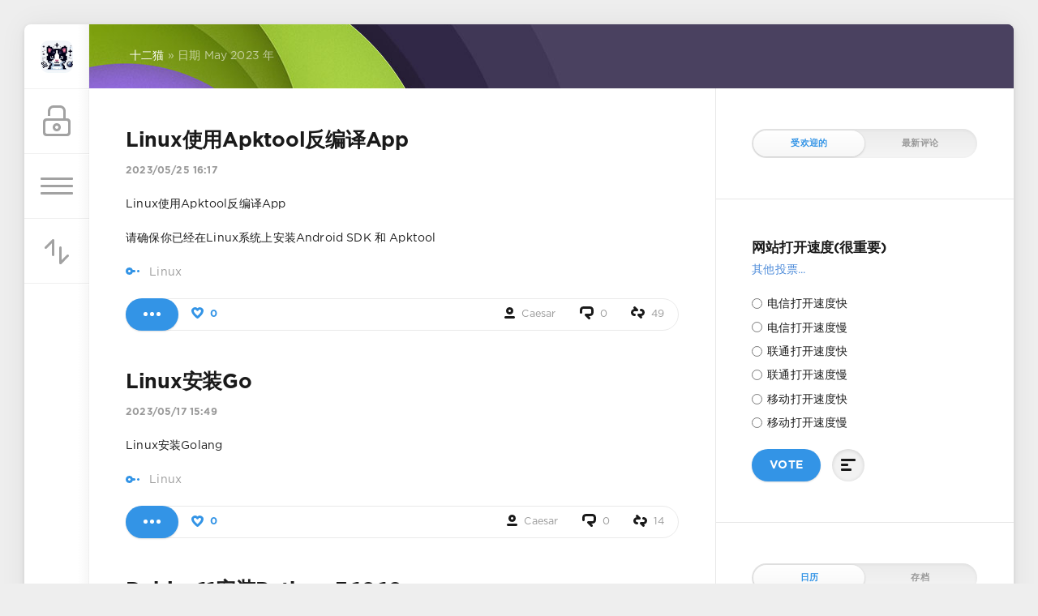

--- FILE ---
content_type: text/html; charset=utf-8
request_url: https://pcnto.com/2023/05/
body_size: 8853
content:
<!DOCTYPE html>
<html lang="zh">
<head>
	<title>日期 May 2023 年 » 十二猫博客</title>
<meta charset="utf-8">
<meta name="description" content="Linux使用Apktool反编译App 请确保你已经在Linux系统上安装Android SDK 和 Apktool">
<meta name="keywords" content="Linux使用Apktool反编译App, 请确保你已经在Linux系统上安装Android, Apktool">
<meta name="viewport" content="width=device-width, initial-scale=1">
<link rel="canonical" href="https://pcnto.com/2023/05/">
<link rel="alternate" type="application/rss+xml" title="十二猫博客 RSS" href="https://pcnto.com/rss.xml">
<link rel="alternate" type="application/rss+xml" title="十二猫博客 RSS Turbo" href="https://pcnto.com/rssturbo.xml">
<link rel="alternate" type="application/rss+xml" title="十二猫博客 RSS Dzen" href="https://pcnto.com/rssdzen.xml">
<link rel="preconnect" href="https://pcnto.com/" fetchpriority="high">
<meta property="twitter:card" content="summary">
<meta property="twitter:title" content="日期 May 2023 年 » 十二猫博客">
<meta property="twitter:description" content="Linux使用Apktool反编译App 请确保你已经在Linux系统上安装Android SDK 和 Apktool">
<meta property="og:type" content="article">
<meta property="og:site_name" content="十二猫博客">
<meta property="og:title" content="日期 May 2023 年 » 十二猫博客">
<meta property="og:description" content="Linux使用Apktool反编译App 请确保你已经在Linux系统上安装Android SDK 和 Apktool">

<script src="/engine/classes/min/index.php?g=general3&amp;v=s8h1j" type="f3fe71b973dff41b17383c4a-text/javascript"></script>
<script src="/engine/classes/min/index.php?f=engine/classes/js/jqueryui3.js,engine/classes/js/dle_js.js&amp;v=s8h1j" defer type="f3fe71b973dff41b17383c4a-text/javascript"></script>
<script type="application/ld+json">{"@context":"https://schema.org","@graph":[{"@type":"BreadcrumbList","@context":"https://schema.org/","itemListElement":[{"@type":"ListItem","position":1,"item":{"@id":"https://pcnto.com/","name":"十二猫"}},{"@type":"ListItem","position":2,"item":{"@id":"https://pcnto.com/2023/05/","name":"日期 May 2023 年"}}]}]}</script>
	<meta name="HandheldFriendly" content="true">
	<meta name="format-detection" content="telephone=no">
	<meta name="viewport" content="width=device-width, initial-scale=1.0, maximum-scale=5.0"> 
	<meta name="mobile-web-app-capable" content="yes">
	<meta name="apple-mobile-web-app-status-bar-style" content="default">

	<link rel="shortcut icon" href="/templates/Blue/images/favicon.ico">
	<link rel="apple-touch-icon" href="/templates/Blue/images/touch-icon-iphone.png">
	<link rel="apple-touch-icon" sizes="76x76" href="/templates/Blue/images/touch-icon-ipad.png">
	<link rel="apple-touch-icon" sizes="120x120" href="/templates/Blue/images/touch-icon-iphone-retina.png">
	<link rel="apple-touch-icon" sizes="152x152" href="/templates/Blue/images/touch-icon-ipad-retina.png">

	<link href="/templates/Blue/css/engine.css" type="text/css" rel="stylesheet">
	<link href="/templates/Blue/css/styles.css" type="text/css" rel="stylesheet">
	<link href="/templates/Blue/css/other.css" type="text/css" rel="stylesheet">
</head>
<body>
	<div class="page">
		<div class="wrp">
			<div class="body">
				<!-- The left column -->
				<div id="body_left">
					<div class="body_left_in">
					<!-- Header -->
					<header id="header">
						<!-- Logo -->
						<a class="logotype" href="/" title="Peng blog">
						    <img class="icon icon-logo" style="border-radius:10px" src="/templates/Blue/images/logo.webp" alt="十二猫博客">
						</a>
						<!-- / Logo -->
						<div class="loginpane">
	
	
	<a href="#" id="loginbtn" class="h_btn login">
		<svg class="icon n_ico icon-login"><use xlink:href="#icon-login"></use></svg>
		<svg class="icon m_ico icon-login_m"><use xlink:href="#icon-login_m"></use></svg>
		<span class="title_hide">Login</span>
		<span class="icon_close">
			<i class="mt_1"></i><i class="mt_2"></i>
		</span>
	</a>
	<div id="login_drop" class="head_drop">
		<div class="hd_pad">
			<form class="login_form" method="post">
				<div class="soc_links">
					
					
					
					
					
					
				</div>
				<ul>
					<li class="form-group">
						<label for="login_name">用户名</label>
						<input placeholder="Username" type="text" name="login_name" id="login_name" class="wide">
					</li>
					<li class="form-group">
						<label for="login_password">密码</label>
						<input placeholder="Password" type="password" name="login_password" id="login_password" class="wide">
					</li>
					<li>
						<button class="btn" onclick="if (!window.__cfRLUnblockHandlers) return false; submit();" type="submit" title="Submit" data-cf-modified-f3fe71b973dff41b17383c4a-="">
							<b>登录</b>
						</button>
					</li>
				</ul>
				<input name="login" type="hidden" id="login" value="submit">
				<div class="login_form__foot">
					<a class="right" href="https://pcnto.com/index.php?do=register"><b>注册</b></a>
					<a href="https://pcnto.com/index.php?do=lostpassword">忘记密码?</a>
				</div>
			</form>
		</div>
	</div>
	
</div>
						<!-- The button menu -->
						<button class="h_btn" id="menubtn">
							<span class="menu_toggle">
								<i class="mt_1"></i><i class="mt_2"></i><i class="mt_3"></i>
							</span>
						</button>
						<!-- / The button menu -->
						
						<div id="sort">
							<button class="h_btn" id="sortbtn">
								<svg class="icon n_ico icon-sort"><use xlink:href="#icon-sort"></use></svg>
								<svg class="icon m_ico icon-sort_m"><use xlink:href="#icon-sort_m"></use></svg>
								<span class="icon_close">
									<i class="mt_1"></i><i class="mt_2"></i>
								</span>
							</button>
							<div id="sort_drop" class="head_drop">
								<div class="hd_pad">
									<b class="sort_label">Sort by</b>
									<form name="news_set_sort" id="news_set_sort" method="post">
<ul class="sort"><li class="asc sort_by_date"><a href="#" onclick="if (!window.__cfRLUnblockHandlers) return false; dle_change_sort('date','asc'); return false;" data-cf-modified-f3fe71b973dff41b17383c4a-="">日期</a></li><li class="sort_by_editdate"><a href="#" onclick="if (!window.__cfRLUnblockHandlers) return false; dle_change_sort('editdate','desc'); return false;" data-cf-modified-f3fe71b973dff41b17383c4a-="">修改日期</a></li><li class="sort_by_rating"><a href="#" onclick="if (!window.__cfRLUnblockHandlers) return false; dle_change_sort('rating','desc'); return false;" data-cf-modified-f3fe71b973dff41b17383c4a-="">评级</a></li><li class="sort_by_news_read"><a href="#" onclick="if (!window.__cfRLUnblockHandlers) return false; dle_change_sort('news_read','desc'); return false;" data-cf-modified-f3fe71b973dff41b17383c4a-="">阅读</a></li><li class="sort_by_title"><a href="#" onclick="if (!window.__cfRLUnblockHandlers) return false; dle_change_sort('title','desc'); return false;" data-cf-modified-f3fe71b973dff41b17383c4a-="">标题</a></li></ul>
<input type="hidden" name="dlenewssortby" id="dlenewssortby" value="date">
<input type="hidden" name="dledirection" id="dledirection" value="DESC">
<input type="hidden" name="set_new_sort" id="set_new_sort" value="dle_sort_date">
<input type="hidden" name="set_direction_sort" id="set_direction_sort" value="dle_direction_date">
</form>
								</div>
							</div>
						
					</header>
					<!-- / Header -->
					</div>
					<!-- button "Up" -->
					<a href="/" id="upper"><svg class="icon icon-up"><use xlink:href="#icon-up"></use></svg></a>
					<!-- / button "Up" -->
					<div id="menu">
						<div class="greenmenu">
	<!-- Search -->
	<form id="q_search" method="post">
		<div class="q_search">
			<input id="story" name="story" placeholder="Search..." type="search">
			<button class="q_search_btn" type="submit" title="Find"><svg class="icon icon-search"><use xlink:href="#icon-search"></use></svg><span class="title_hide">Find</span></button>
		</div>
		<input type="hidden" name="do" value="search">
		<input type="hidden" name="subaction" value="search">
	</form>
	<!-- / Search -->
	<nav class="menu">
		<a href="/" title="Home">网站首页</a>
		<a href="/index.php?do=feedback" title="Contacts">联系我们</a>
		<a href="/rules.html" title="Rules">网站规则</a>
		<a href="/about.html" title="About">关于本站</a>
		<ul>
<li><a href="https://pcnto.com/film-television/">影视推荐 <span style="float: right;">7</span></a>
	
	</li><li><a href="https://pcnto.com/network-resource/">网络资源 <span style="float: right;">10</span></a>
	
	</li><li><a href="https://pcnto.com/zhide/">值得一看 <span style="float: right;">17</span></a>
	
	</li><li><a href="https://pcnto.com/daily-learning/">日常学习 <span style="float: right;">18</span></a>
	
	</li><li><a href="https://pcnto.com/docker/">Docker <span style="float: right;">1</span></a>
	
	</li><li><a href="https://pcnto.com/nas/">Nas <span style="float: right;">0</span></a>
	
	</li><li><a href="https://pcnto.com/linux/">Linux <span style="float: right;">17</span></a>
	
	</li>
</ul>
	</nav>
</div>
					</div>
				</div>
				<!-- / The left column -->
				<div class="body_right">
					
					
					<div id="breadcrumbs">
						<div class="speedbar"><div class="over"><a href="https://pcnto.com/">十二猫</a> » 日期 May 2023 年</div></div>
					</div>
					
					<div id="mainside" class="structure">
						<div class="str_left">
							
							
							
							<section id="content">
							<article class="block story shortstory">
	
	<h2 class="title"><a href="https://pcnto.com/linux/48-linux-use-apktool-decompile.html">Linux使用Apktool反编译App</a></h2>
	<div class="story_top">
		
		<time class="date grey" datetime="2023-05-25"><a href="https://pcnto.com/2023/05/25/" >2023/05/25 16:17</a></time>
	</div>
	<div class="text">
		<p>Linux使用Apktool反编译App</p>
<p>请确保你已经在Linux系统上安装<span>Android SDK 和 Apktool</span></p>
		
	</div>
	<div class="category grey">
		<svg class="icon icon-cat"><use xlink:href="#icon-cat"></use></svg>
		<a href="https://pcnto.com/linux/">Linux</a>
	</div>
	<div class="story_tools">
		<div class="story_tools_in">
			<a href="https://pcnto.com/linux/48-linux-use-apktool-decompile.html" title="Read more: Linux使用Apktool反编译App" class="btn"><span class="more_icon"><i></i><i></i><i></i></span></a>
		
			<div class="rate">
				
				
				<div class="rate_like" title="Like">
				<a href="#" onclick="if (!window.__cfRLUnblockHandlers) return false; doRate('plus', '48'); return false;" data-cf-modified-f3fe71b973dff41b17383c4a-="">
					<svg class="icon icon-like"><use xlink:href="#icon-like"></use></svg>
					<span data-ratig-layer-id="48"><span class="ratingtypeplus" >0</span></span>
				</a>
				</div>
				
				
				
			</div>
		
		</div>
		<ul class="meta grey">
			<li class="meta_author" title="Author">
				<svg class="icon icon-author"><use xlink:href="#icon-author"></use></svg><a onclick="if (!window.__cfRLUnblockHandlers) return false; ShowProfile('Caesar', 'https://pcnto.com/user/Caesar/', '0'); return false;" href="https://pcnto.com/user/Caesar/" data-cf-modified-f3fe71b973dff41b17383c4a-="">Caesar</a>
			</li>
			<li class="meta_coms" title="Comments: 0"><a href="https://pcnto.com/linux/48-linux-use-apktool-decompile.html#comment"><svg class="icon icon-coms"><use xlink:href="#icon-coms"></use></svg>0</a></li>
			<li class="meta_views" title="Views: 49"><svg class="icon icon-view"><use xlink:href="#icon-view"></use></svg>49</li>
		</ul>
	</div>
</article><article class="block story shortstory">
	
	<h2 class="title"><a href="https://pcnto.com/linux/47-linux-install-go.html">Linux安装Go</a></h2>
	<div class="story_top">
		
		<time class="date grey" datetime="2023-05-17"><a href="https://pcnto.com/2023/05/17/" >2023/05/17 15:49</a></time>
	</div>
	<div class="text">
		<p>Linux安装Golang</p>
		
	</div>
	<div class="category grey">
		<svg class="icon icon-cat"><use xlink:href="#icon-cat"></use></svg>
		<a href="https://pcnto.com/linux/">Linux</a>
	</div>
	<div class="story_tools">
		<div class="story_tools_in">
			<a href="https://pcnto.com/linux/47-linux-install-go.html" title="Read more: Linux安装Go" class="btn"><span class="more_icon"><i></i><i></i><i></i></span></a>
		
			<div class="rate">
				
				
				<div class="rate_like" title="Like">
				<a href="#" onclick="if (!window.__cfRLUnblockHandlers) return false; doRate('plus', '47'); return false;" data-cf-modified-f3fe71b973dff41b17383c4a-="">
					<svg class="icon icon-like"><use xlink:href="#icon-like"></use></svg>
					<span data-ratig-layer-id="47"><span class="ratingtypeplus" >0</span></span>
				</a>
				</div>
				
				
				
			</div>
		
		</div>
		<ul class="meta grey">
			<li class="meta_author" title="Author">
				<svg class="icon icon-author"><use xlink:href="#icon-author"></use></svg><a onclick="if (!window.__cfRLUnblockHandlers) return false; ShowProfile('Caesar', 'https://pcnto.com/user/Caesar/', '0'); return false;" href="https://pcnto.com/user/Caesar/" data-cf-modified-f3fe71b973dff41b17383c4a-="">Caesar</a>
			</li>
			<li class="meta_coms" title="Comments: 0"><a href="https://pcnto.com/linux/47-linux-install-go.html#comment"><svg class="icon icon-coms"><use xlink:href="#icon-coms"></use></svg>0</a></li>
			<li class="meta_views" title="Views: 14"><svg class="icon icon-view"><use xlink:href="#icon-view"></use></svg>14</li>
		</ul>
	</div>
</article><article class="block story shortstory">
	
	<h2 class="title"><a href="https://pcnto.com/linux/46-debian11-install-python.html">Debian11安装Python 3.10.10</a></h2>
	<div class="story_top">
		
		<time class="date grey" datetime="2023-05-16"><a href="https://pcnto.com/2023/05/16/" >2023/05/16 16:16</a></time>
	</div>
	<div class="text">
		<p>Debian11安装Python 3.10.10</p>
		
	</div>
	<div class="category grey">
		<svg class="icon icon-cat"><use xlink:href="#icon-cat"></use></svg>
		<a href="https://pcnto.com/linux/">Linux</a>
	</div>
	<div class="story_tools">
		<div class="story_tools_in">
			<a href="https://pcnto.com/linux/46-debian11-install-python.html" title="Read more: Debian11安装Python 3.10.10" class="btn"><span class="more_icon"><i></i><i></i><i></i></span></a>
		
			<div class="rate">
				
				
				<div class="rate_like" title="Like">
				<a href="#" onclick="if (!window.__cfRLUnblockHandlers) return false; doRate('plus', '46'); return false;" data-cf-modified-f3fe71b973dff41b17383c4a-="">
					<svg class="icon icon-like"><use xlink:href="#icon-like"></use></svg>
					<span data-ratig-layer-id="46"><span class="ratingtypeplus" >0</span></span>
				</a>
				</div>
				
				
				
			</div>
		
		</div>
		<ul class="meta grey">
			<li class="meta_author" title="Author">
				<svg class="icon icon-author"><use xlink:href="#icon-author"></use></svg><a onclick="if (!window.__cfRLUnblockHandlers) return false; ShowProfile('Caesar', 'https://pcnto.com/user/Caesar/', '0'); return false;" href="https://pcnto.com/user/Caesar/" data-cf-modified-f3fe71b973dff41b17383c4a-="">Caesar</a>
			</li>
			<li class="meta_coms" title="Comments: 0"><a href="https://pcnto.com/linux/46-debian11-install-python.html#comment"><svg class="icon icon-coms"><use xlink:href="#icon-coms"></use></svg>0</a></li>
			<li class="meta_views" title="Views: 35"><svg class="icon icon-view"><use xlink:href="#icon-view"></use></svg>35</li>
		</ul>
	</div>
</article><article class="block story shortstory">
	
	<h2 class="title"><a href="https://pcnto.com/daily-learning/45-stable-diffusion-prompt.html">Stable Diffusion关键词</a></h2>
	<div class="story_top">
		
		<time class="date grey" datetime="2023-05-05"><a href="https://pcnto.com/2023/05/05/" >2023/05/05 10:05</a></time>
	</div>
	<div class="text">
		<p>Prompt 是输入到文生图模型的文字，不同的 Prompt 对于生成的图像质量有较大的影响</p>
		
	</div>
	<div class="category grey">
		<svg class="icon icon-cat"><use xlink:href="#icon-cat"></use></svg>
		<a href="https://pcnto.com/daily-learning/">日常学习</a>
	</div>
	<div class="story_tools">
		<div class="story_tools_in">
			<a href="https://pcnto.com/daily-learning/45-stable-diffusion-prompt.html" title="Read more: Stable Diffusion关键词" class="btn"><span class="more_icon"><i></i><i></i><i></i></span></a>
		
			<div class="rate">
				
				
				<div class="rate_like" title="Like">
				<a href="#" onclick="if (!window.__cfRLUnblockHandlers) return false; doRate('plus', '45'); return false;" data-cf-modified-f3fe71b973dff41b17383c4a-="">
					<svg class="icon icon-like"><use xlink:href="#icon-like"></use></svg>
					<span data-ratig-layer-id="45"><span class="ratingtypeplus" >0</span></span>
				</a>
				</div>
				
				
				
			</div>
		
		</div>
		<ul class="meta grey">
			<li class="meta_author" title="Author">
				<svg class="icon icon-author"><use xlink:href="#icon-author"></use></svg><a onclick="if (!window.__cfRLUnblockHandlers) return false; ShowProfile('Caesar', 'https://pcnto.com/user/Caesar/', '0'); return false;" href="https://pcnto.com/user/Caesar/" data-cf-modified-f3fe71b973dff41b17383c4a-="">Caesar</a>
			</li>
			<li class="meta_coms" title="Comments: 0"><a href="https://pcnto.com/daily-learning/45-stable-diffusion-prompt.html#comment"><svg class="icon icon-coms"><use xlink:href="#icon-coms"></use></svg>0</a></li>
			<li class="meta_views" title="Views: 35"><svg class="icon icon-view"><use xlink:href="#icon-view"></use></svg>35</li>
		</ul>
	</div>
</article><article class="block story shortstory">
	
	<h2 class="title"><a href="https://pcnto.com/daily-learning/44-stable-diffusion-web-basic-tutorial.html">Stable Diffusion Web UI基础使用教程</a></h2>
	<div class="story_top">
		
		<time class="date grey" datetime="2023-05-04"><a href="https://pcnto.com/2023/05/04/" >2023/05/04 15:14</a></time>
	</div>
	<div class="text">
		<p>Stable Diffusion Web UI基础使用教程</p>
		
	</div>
	<div class="category grey">
		<svg class="icon icon-cat"><use xlink:href="#icon-cat"></use></svg>
		<a href="https://pcnto.com/daily-learning/">日常学习</a>
	</div>
	<div class="story_tools">
		<div class="story_tools_in">
			<a href="https://pcnto.com/daily-learning/44-stable-diffusion-web-basic-tutorial.html" title="Read more: Stable Diffusion Web UI基础使用教程" class="btn"><span class="more_icon"><i></i><i></i><i></i></span></a>
		
			<div class="rate">
				
				
				<div class="rate_like" title="Like">
				<a href="#" onclick="if (!window.__cfRLUnblockHandlers) return false; doRate('plus', '44'); return false;" data-cf-modified-f3fe71b973dff41b17383c4a-="">
					<svg class="icon icon-like"><use xlink:href="#icon-like"></use></svg>
					<span data-ratig-layer-id="44"><span class="ratingtypeplus" >0</span></span>
				</a>
				</div>
				
				
				
			</div>
		
		</div>
		<ul class="meta grey">
			<li class="meta_author" title="Author">
				<svg class="icon icon-author"><use xlink:href="#icon-author"></use></svg><a onclick="if (!window.__cfRLUnblockHandlers) return false; ShowProfile('Caesar', 'https://pcnto.com/user/Caesar/', '0'); return false;" href="https://pcnto.com/user/Caesar/" data-cf-modified-f3fe71b973dff41b17383c4a-="">Caesar</a>
			</li>
			<li class="meta_coms" title="Comments: 0"><a href="https://pcnto.com/daily-learning/44-stable-diffusion-web-basic-tutorial.html#comment"><svg class="icon icon-coms"><use xlink:href="#icon-coms"></use></svg>0</a></li>
			<li class="meta_views" title="Views: 20"><svg class="icon icon-view"><use xlink:href="#icon-view"></use></svg>20</li>
		</ul>
	</div>
</article><article class="block story shortstory">
	
	<h2 class="title"><a href="https://pcnto.com/daily-learning/43-windows-install-stable-diffusion.html">在Windows上安装Stable Diffusion</a></h2>
	<div class="story_top">
		
		<time class="date grey" datetime="2023-05-04"><a href="https://pcnto.com/2023/05/04/" >2023/05/04 11:32</a></time>
	</div>
	<div class="text">
		<p><span>Stable Diffusion 是一种文本到图像的 AI，可以在带有 GPU 的消费级 PC 上运行。</span><span>完成本教程后，您可以在自己的 PC 上生成 AI 图像。</span></p>
		
	</div>
	<div class="category grey">
		<svg class="icon icon-cat"><use xlink:href="#icon-cat"></use></svg>
		<a href="https://pcnto.com/daily-learning/">日常学习</a>
	</div>
	<div class="story_tools">
		<div class="story_tools_in">
			<a href="https://pcnto.com/daily-learning/43-windows-install-stable-diffusion.html" title="Read more: 在Windows上安装Stable Diffusion" class="btn"><span class="more_icon"><i></i><i></i><i></i></span></a>
		
			<div class="rate">
				
				
				<div class="rate_like" title="Like">
				<a href="#" onclick="if (!window.__cfRLUnblockHandlers) return false; doRate('plus', '43'); return false;" data-cf-modified-f3fe71b973dff41b17383c4a-="">
					<svg class="icon icon-like"><use xlink:href="#icon-like"></use></svg>
					<span data-ratig-layer-id="43"><span class="ratingtypeplus" >0</span></span>
				</a>
				</div>
				
				
				
			</div>
		
		</div>
		<ul class="meta grey">
			<li class="meta_author" title="Author">
				<svg class="icon icon-author"><use xlink:href="#icon-author"></use></svg><a onclick="if (!window.__cfRLUnblockHandlers) return false; ShowProfile('Caesar', 'https://pcnto.com/user/Caesar/', '0'); return false;" href="https://pcnto.com/user/Caesar/" data-cf-modified-f3fe71b973dff41b17383c4a-="">Caesar</a>
			</li>
			<li class="meta_coms" title="Comments: 0"><a href="https://pcnto.com/daily-learning/43-windows-install-stable-diffusion.html#comment"><svg class="icon icon-coms"><use xlink:href="#icon-coms"></use></svg>0</a></li>
			<li class="meta_views" title="Views: 27"><svg class="icon icon-view"><use xlink:href="#icon-view"></use></svg>27</li>
		</ul>
	</div>
</article>
							</section>
							
						</div>
						<aside class="str_right" id="rightside">
	<!-- Popular, similar, discussed -->
	<div class="block">
		<ul class="block_tabs">
			
			<li class="active">
				<a title="Popular" href="#news_top" aria-controls="news_top" data-toggle="tab">
					受欢迎的
				</a>
			</li>
			
			<li>
				<a title="Discuss" href="#news_coms" aria-controls="news_coms" data-toggle="tab">
					最新评论
				</a>
			</li>
			
		</ul>
		<div class="tab-content">
			
			<div class="tab-pane active" id="news_top"></div>
			
			<div class="tab-pane" id="news_coms">
				
			</div>
			
		</div>
	</div>
	<!-- / Popular, similar, discussed -->
	<div class="block_sep"></div>
	<script type="f3fe71b973dff41b17383c4a-text/javascript">
<!--
function doVote( event ){

	
	var vote_check = $('#dle-vote input:radio[name=vote_check]:checked').val();
	
	if (typeof vote_check == "undefined" &&  event == "vote") {
		return false;
	}
	
	ShowLoading('');

	$.get(dle_root + "engine/ajax/controller.php?mod=vote", { vote_id: "1", vote_action: event, vote_check: vote_check, vote_skin: dle_skin, user_hash: dle_login_hash }, function(data){

		HideLoading('');

		$("#vote-layer").fadeOut(500, function() {
			$(this).html(data);
			$(this).fadeIn(500);
		});

	});
}
//-->
</script><div id='vote-layer'><div id="votes" class="block">
	<h4 class="vote_title">网站打开速度(很重要)</h4>
	<div class="vote_more"><a href="#" onclick="if (!window.__cfRLUnblockHandlers) return false; ShowAllVotes(); return false;" data-cf-modified-f3fe71b973dff41b17383c4a-="">其他投票...</a></div>
	
	<form method="post" name="vote">
	
		<div class="vote_list">
			<div id="dle-vote"><div class="vote"><label class="form-check-label"><input id="vote_check0" name="vote_check" type="radio" class="form-check-input" value="0"><span>电信打开速度快<span></label></div><div class="vote"><label class="form-check-label"><input id="vote_check1" name="vote_check" type="radio" class="form-check-input" value="1"><span>电信打开速度慢<span></label></div><div class="vote"><label class="form-check-label"><input id="vote_check2" name="vote_check" type="radio" class="form-check-input" value="2"><span>联通打开速度快<span></label></div><div class="vote"><label class="form-check-label"><input id="vote_check3" name="vote_check" type="radio" class="form-check-input" value="3"><span>联通打开速度慢<span></label></div><div class="vote"><label class="form-check-label"><input id="vote_check4" name="vote_check" type="radio" class="form-check-input" value="4"><span>移动打开速度快<span></label></div><div class="vote"><label class="form-check-label"><input id="vote_check5" name="vote_check" type="radio" class="form-check-input" value="5"><span>移动打开速度慢<span></label></div></div>
		</div>
	
	
		<input type="hidden" name="vote_action" value="vote">
		<input type="hidden" name="vote_id" id="vote_id" value="1">
		<button title="Vote" class="btn" type="submit" onclick="if (!window.__cfRLUnblockHandlers) return false; doVote('vote'); return false;" data-cf-modified-f3fe71b973dff41b17383c4a-=""><b>Vote</b></button>
		<button title="Results" class="vote_result_btn" type="button" onclick="if (!window.__cfRLUnblockHandlers) return false; doVote('results'); return false;" data-cf-modified-f3fe71b973dff41b17383c4a-="">
			<span>
				<i class="vr_1"></i>
				<i class="vr_2"></i>
				<i class="vr_3"></i>
			</span>
		</button>
	</form>
	
</div>
<div class="block_sep"></div></div>
	<!-- Archive and Calendar -->
	<div class="block">
		<ul class="block_tabs">
			<li class="active">
				<a title="Calendar" href="#arch_calendar" aria-controls="arch_calendar" data-toggle="tab">
					日历
				</a>
			</li>
			<li>
				<a title="Archive" href="#arch_list" aria-controls="arch_list" data-toggle="tab">
					存档
				</a>
			</li>
		</ul>
		<div class="tab-content">
			<div class="tab-pane active" id="arch_calendar"><div id="calendar-layer"><table id="calendar" class="calendar"><tr><th colspan="7" class="monthselect"><a class="monthlink" onclick="if (!window.__cfRLUnblockHandlers) return false; doCalendar('04','2023','right'); return false;" href="https://pcnto.com/2023/04/" title="上个月" data-cf-modified-f3fe71b973dff41b17383c4a-="">&laquo;</a>&nbsp;&nbsp;&nbsp;&nbsp;May 2023&nbsp;&nbsp;&nbsp;&nbsp;<a class="monthlink" onclick="if (!window.__cfRLUnblockHandlers) return false; doCalendar('06','2023','left'); return false;" href="https://pcnto.com/2023/06/" title="下个月" data-cf-modified-f3fe71b973dff41b17383c4a-="">&raquo;</a></th></tr><tr><th class="workday">Mon</th><th class="workday">Tue</th><th class="workday">Wed</th><th class="workday">Thu</th><th class="workday">Fri</th><th class="weekday">Sat</th><th class="weekday">Sun</th></tr><tr><td  class="day" >1</td><td  class="day" >2</td><td  class="day" >3</td><td  class="day-active-v" ><a class="day-active-v" href="https://pcnto.com/2023/05/04/" title="所有文章 04 May 2023">4</a></td><td  class="day-active-v" ><a class="day-active-v" href="https://pcnto.com/2023/05/05/" title="所有文章 05 May 2023">5</a></td><td  class="weekday" >6</td><td  class="weekday" >7</td></tr><tr><td  class="day" >8</td><td  class="day" >9</td><td  class="day" >10</td><td  class="day" >11</td><td  class="day" >12</td><td  class="weekday" >13</td><td  class="weekday" >14</td></tr><tr><td  class="day" >15</td><td  class="day-active-v" ><a class="day-active-v" href="https://pcnto.com/2023/05/16/" title="所有文章 16 May 2023">16</a></td><td  class="day-active-v" ><a class="day-active-v" href="https://pcnto.com/2023/05/17/" title="所有文章 17 May 2023">17</a></td><td  class="day" >18</td><td  class="day" >19</td><td  class="weekday" >20</td><td  class="weekday" >21</td></tr><tr><td  class="day" >22</td><td  class="day" >23</td><td  class="day" >24</td><td  class="day-active-v" ><a class="day-active-v" href="https://pcnto.com/2023/05/25/" title="所有文章 25 May 2023">25</a></td><td  class="day" >26</td><td  class="weekday" >27</td><td  class="weekday" >28</td></tr><tr><td  class="day" >29</td><td  class="day" >30</td><td  class="day" >31</td><td colspan="4">&nbsp;</td></tr></table></div></div>
			<div class="tab-pane" id="arch_list">
				<a class="archives" href="https://pcnto.com/2025/06/"><b>June 2025 (1)</b></a><br /><a class="archives" href="https://pcnto.com/2025/05/"><b>May 2025 (3)</b></a><br /><a class="archives" href="https://pcnto.com/2025/01/"><b>January 2025 (1)</b></a><br /><a class="archives" href="https://pcnto.com/2024/11/"><b>November 2024 (1)</b></a><br /><a class="archives" href="https://pcnto.com/2024/03/"><b>March 2024 (1)</b></a><br /><a class="archives" href="https://pcnto.com/2024/02/"><b>February 2024 (1)</b></a><br /><div id="dle_news_archive" style="display:none;"><a class="archives" href="https://pcnto.com/2024/01/"><b>January 2024 (2)</b></a><br /><a class="archives" href="https://pcnto.com/2023/11/"><b>November 2023 (1)</b></a><br /><a class="archives" href="https://pcnto.com/2023/10/"><b>October 2023 (2)</b></a><br /><a class="archives" href="https://pcnto.com/2023/09/"><b>September 2023 (2)</b></a><br /><a class="archives" href="https://pcnto.com/2023/05/"><b>May 2023 (6)</b></a><br /><a class="archives" href="https://pcnto.com/2023/04/"><b>April 2023 (6)</b></a><br /><a class="archives" href="https://pcnto.com/2023/03/"><b>March 2023 (1)</b></a><br /><a class="archives" href="https://pcnto.com/2022/08/"><b>August 2022 (1)</b></a><br /><a class="archives" href="https://pcnto.com/2021/08/"><b>August 2021 (3)</b></a><br /><a class="archives" href="https://pcnto.com/2021/07/"><b>July 2021 (2)</b></a><br /><a class="archives" href="https://pcnto.com/2020/10/"><b>October 2020 (2)</b></a><br /><a class="archives" href="https://pcnto.com/2020/09/"><b>September 2020 (3)</b></a><br /><a class="archives" href="https://pcnto.com/2020/08/"><b>August 2020 (3)</b></a><br /><a class="archives" href="https://pcnto.com/2020/07/"><b>July 2020 (7)</b></a><br /><a class="archives" href="https://pcnto.com/2020/06/"><b>June 2020 (14)</b></a><br /></div><div id="dle_news_archive_link" ><br /><a class="archives" onclick="if (!window.__cfRLUnblockHandlers) return false; $('#dle_news_archive').toggle('blind',{},700); return false;" href="#" data-cf-modified-f3fe71b973dff41b17383c4a-="">显示/隐藏整个存档</a></div>
			</div>
		</div>
	</div>
	<!-- / Archive and Calendar -->
	<!-- Banner 300X500 -->
	<!--<div class="block">
		<div class="banner">
			<img src="/templates/Blue/images/tmp/banner_300x500.png" alt="">
		</div>
	</div>-->
	<!-- / Banner 300X500 -->
	<!-- Tags -->
	<div class="block">
		<h4 class="title">标签云</h4>
		<div class="tag_list">
			<span class="clouds_xsmall"><a href="https://pcnto.com/tags/acme.sh/" title="发现以下发布： 1">acme.sh</a></span> <span class="clouds_xsmall"><a href="https://pcnto.com/tags/android/" title="发现以下发布： 1">Android</a></span> <span class="clouds_xsmall"><a href="https://pcnto.com/tags/app%E5%90%8E%E7%AB%AF/" title="发现以下发布： 1">APP后端</a></span> <span class="clouds_xsmall"><a href="https://pcnto.com/tags/certimate/" title="发现以下发布： 1">Certimate</a></span> <span class="clouds_xlarge"><a href="https://pcnto.com/tags/debian/" title="发现以下发布： 3">Debian</a></span> <span class="clouds_xsmall"><a href="https://pcnto.com/tags/debian11/" title="发现以下发布： 1">Debian11</a></span> <span class="clouds_xsmall"><a href="https://pcnto.com/tags/debian12/" title="发现以下发布： 1">Debian12</a></span> <span class="clouds_xlarge"><a href="https://pcnto.com/tags/docker/" title="发现以下发布： 3">Docker</a></span> <span class="clouds_xlarge"><a href="https://pcnto.com/tags/flutter/" title="发现以下发布： 3">Flutter</a></span> <span class="clouds_xsmall"><a href="https://pcnto.com/tags/gradle/" title="发现以下发布： 1">Gradle</a></span> <span class="clouds_xlarge"><a href="https://pcnto.com/tags/linux/" title="发现以下发布： 3">LInux</a></span> <span class="clouds_xsmall"><a href="https://pcnto.com/tags/nginx/" title="发现以下发布： 1">Nginx</a></span> <span class="clouds_xsmall"><a href="https://pcnto.com/tags/nodejs/" title="发现以下发布： 1">Nodejs</a></span> <span class="clouds_xsmall"><a href="https://pcnto.com/tags/parse%20server/" title="发现以下发布： 1">Parse Server</a></span> <span class="clouds_xsmall"><a href="https://pcnto.com/tags/postgresql/" title="发现以下发布： 1">PostgreSQL</a></span> <span class="clouds_medium"><a href="https://pcnto.com/tags/python/" title="发现以下发布： 2">Python</a></span> <span class="clouds_xsmall"><a href="https://pcnto.com/tags/ssl%E8%AF%81%E4%B9%A6/" title="发现以下发布： 1">SSL证书</a></span> <span class="clouds_xlarge"><a href="https://pcnto.com/tags/stable%20diffusion/" title="发现以下发布： 3">Stable Diffusion</a></span> <span class="clouds_xsmall"><a href="https://pcnto.com/tags/supervisor/" title="发现以下发布： 1">Supervisor</a></span> <span class="clouds_xsmall"><a href="https://pcnto.com/tags/%E4%BE%8D%E9%AD%82/" title="发现以下发布： 1">侍魂</a></span> <span class="clouds_xsmall"><a href="https://pcnto.com/tags/%E5%85%8D%E8%B4%B9%E5%9B%BE%E5%BA%8A/" title="发现以下发布： 1">免费图床</a></span> <span class="clouds_medium"><a href="https://pcnto.com/tags/%E5%85%8D%E8%B4%B9%E6%B8%B8%E6%88%8F/" title="发现以下发布： 2">免费游戏</a></span> <span class="clouds_xsmall"><a href="https://pcnto.com/tags/%E5%8D%8A%E6%B3%BD%E7%9B%B4%E6%A0%912/" title="发现以下发布： 1">半泽直树2</a></span> <span class="clouds_xsmall"><a href="https://pcnto.com/tags/%E6%96%B9%E8%88%9F/" title="发现以下发布： 1">方舟</a></span> <span class="clouds_xsmall"><a href="https://pcnto.com/tags/%E6%9C%89%E8%B6%A3%E7%BD%91%E9%A1%B5/" title="发现以下发布： 1">有趣网页</a></span> <span class="clouds_xsmall"><a href="https://pcnto.com/tags/%E6%9C%89%E8%B6%A3%E9%A1%B9%E7%9B%AE/" title="发现以下发布： 1">有趣项目</a></span> <span class="clouds_xsmall"><a href="https://pcnto.com/tags/%E6%A5%9A%E9%97%A8%E7%9A%84%E4%B8%96%E7%95%8C/" title="发现以下发布： 1">楚门的世界</a></span> <span class="clouds_xsmall"><a href="https://pcnto.com/tags/%E7%81%AB%E8%BD%A6%E5%A4%B4%E9%87%87%E9%9B%86/" title="发现以下发布： 1">火车头采集</a></span> <span class="clouds_xsmall"><a href="https://pcnto.com/tags/%E7%88%B1%E6%8A%98%E8%85%BE/" title="发现以下发布： 1">爱折腾</a></span> <span class="clouds_xsmall"><a href="https://pcnto.com/tags/%E7%A7%91%E5%B9%BB%E7%94%B5%E5%BD%B1/" title="发现以下发布： 1">科幻电影</a></span> <span class="clouds_xsmall"><a href="https://pcnto.com/tags/%E7%BB%9D%E5%AF%86%E6%A1%A3%E6%A1%88/" title="发现以下发布： 1">绝密档案</a></span> <span class="clouds_xsmall"><a href="https://pcnto.com/tags/%E7%BE%8E%E5%89%A7/" title="发现以下发布： 1">美剧</a></span> <span class="clouds_xsmall"><a href="https://pcnto.com/tags/%E8%84%9A%E6%9C%AC/" title="发现以下发布： 1">脚本</a></span> <span class="clouds_xsmall"><a href="https://pcnto.com/tags/%E8%8A%B1%E6%9C%A8%E5%85%B0/" title="发现以下发布： 1">花木兰</a></span> <span class="clouds_xsmall"><a href="https://pcnto.com/tags/%E9%87%9C%E5%B1%B1%E8%A1%8C2%EF%BC%9A%E5%8D%8A%E5%B2%9B/" title="发现以下发布： 1">釜山行2：半岛</a></span> <span class="clouds_xsmall"><a href="https://pcnto.com/tags/%E9%9F%A9%E5%89%A7/" title="发现以下发布： 1">韩剧</a></span> <span class="clouds_xsmall"><a href="https://pcnto.com/tags/%E9%AB%98%E9%80%9F%E5%9B%BE%E5%BA%8A/" title="发现以下发布： 1">高速图床</a></span><div class="tags_more"><a href="https://pcnto.com/tags/">显示所有标签</a></div>
		</div>
	</div>
	<!-- / Tags -->
</aside>
						<div class="rightside_bg"></div>
					</div>
					<footer id="footer">
						<ul class="foot_menu">
	<li>
		<b data-toggle="collapse" data-target="#fmenu_2" aria-expanded="false" class="collapsed">
			<i></i> 友情链接
		</b>
		<div class="collapse" id="fmenu_2">
			<nav>
				<a href="https://blog.8owe.com" target="_blank">Owe博客</a>
				<a href="https://www.blqki.cn" target="_blank">博览晴空</a>
			</nav>
		</div>
	</li>
</ul>
						<div class="footer grey">
	<div class="copyright">
		Copyright © 2020 <a href="https://pcnto.com/">十二猫博客</a>
		<br>
		本站已安全运行:
        <span id="momk"></span>
        <script language=javascript type="f3fe71b973dff41b17383c4a-text/javascript">
            function show_date_time(){
                window.setTimeout("show_date_time()", 1000);
                BirthDay=new Date("06-03-2020 03:12:24");//建站日期
                today=new Date();
                timeold=(today.getTime()-BirthDay.getTime());
                sectimeold=timeold/1000
                secondsold=Math.floor(sectimeold);
                msPerDay=24*60*60*1000
                e_daysold=timeold/msPerDay
                daysold=Math.floor(e_daysold);
                e_hrsold=(daysold-e_daysold)*-24;
                hrsold=Math.floor(e_hrsold);
                e_minsold=(hrsold-e_hrsold)*-60;
                minsold=Math.floor((hrsold-e_hrsold)*-60);
                seconds=Math.floor((minsold-e_minsold)*-60);
                momk.innerHTML=daysold+"天"+hrsold+"小时"+minsold+"分"+seconds+"秒" ;
            }
        show_date_time();
        </script>
	</div>
</div>
					</footer>
				</div>
			</div>
			<!-- <div class="foot grey">
	<div class="soc_links">
		<b class="title">I'm in the social networks</b>
		<a href="#" target="_blank" rel="nofollow" class="soc_tw" title="We Twitter">
			<svg class="icon icon-tw"><use xlink:href="#icon-tw"/></svg>
		</a>
		<a href="#" target="_blank" rel="nofollow" class="soc_fb" title="We Facebook">
			<svg class="icon icon-fb"><use xlink:href="#icon-fb"/></svg>
		</a>
		<a href="#" target="_blank" rel="nofollow" class="soc_gp" title="We Google+">
			<svg class="icon icon-gp"><use xlink:href="#icon-gp"/></svg>
		</a>
	</div>
	<ul class="counters">
		<li>
			<img src="/templates/Blue/images/tmp/counter.png" alt="">
		</li>
		<li>
			<img src="/templates/Blue/images/tmp/counter.png" alt="">
		</li>
		<li>
			<img src="/templates/Blue/images/tmp/counter.png" alt="">
		</li>
	</ul>
</div> -->
		</div>
	</div>
	<script type="f3fe71b973dff41b17383c4a-text/javascript">
<!--
var dle_root       = '/';
var dle_admin      = '';
var dle_login_hash = '11b3c79bf2564c92275ee45dee4418d01730edfa';
var dle_group      = 5;
var dle_link_type  = 1;
var dle_skin       = 'Blue';
var dle_wysiwyg    = 0;
var dle_min_search = '4';
var dle_act_lang   = ["是", "否", "输入", "取消", "保存", "删除", "正在加载，请稍候..."];
var menu_short     = '快速编辑';
var menu_full      = '完整编辑';
var menu_profile   = '查看个人资料';
var menu_send      = '发送消息';
var menu_uedit     = '管理中心';
var dle_info       = '信息';
var dle_confirm    = '确认';
var dle_prompt     = '输入信息';
var dle_req_field  = ["请填写姓名", "请填写消息内容", "请填写消息主题"];
var dle_del_agree  = '您确定要删除它吗？此操作无法撤消';
var dle_spam_agree = '您确定要将用户标记为垃圾邮件发送者吗？ 这将删除他的所有评论';
var dle_c_title    = '发送投诉';
var dle_complaint  = '输入您对主管部门的投诉文本：';
var dle_mail       = '您的邮箱:';
var dle_big_text   = '突出显示的文本部分太大。';
var dle_orfo_title = '在管理页面上为检测到的错误输入注释 ';
var dle_p_send     = '发送';
var dle_p_send_ok  = '通知已成功发送';
var dle_save_ok    = '更改已成功保存。 刷新页面？';
var dle_reply_title= '回复评论';
var dle_tree_comm  = '0';
var dle_del_news   = '删除文章';
var dle_sub_agree  = '你真的想订阅这篇文章的评论吗？';
var dle_unsub_agree  = '您确定要取消订阅此发布的评论吗？';
var dle_captcha_type  = '0';
var dle_share_interesting  = ["共享所选文本链接", "Twitter", "Facebook", "Вkонтакте", "直接链接:", "右键点击并选择“复制链接”"];
var DLEPlayerLang     = {prev: '上一首',next: '下一首',play: '播放',pause: '暂停',mute: '静音', unmute: '取消静音', settings: '设置', enterFullscreen: '启用全屏模式', exitFullscreen: '退出全屏模式', speed: '速度', normal: '正常', quality: '质量', pip: '画中画模式'};
var DLEGalleryLang    = {CLOSE: '关闭（Esc键）', NEXT: '下一张图片', PREV: '上一张图片', ERROR: '警告！检测到错误', IMAGE_ERROR: '无法加载图像', TOGGLE_SLIDESHOW: '播放幻灯片（空格键）',TOGGLE_FULLSCREEN: '全屏模式', TOGGLE_THUMBS: '启用/禁用缩略图', ITERATEZOOM: '放大/缩小', DOWNLOAD: '下载图像' };
var DLEGalleryMode    = 0;
var DLELazyMode       = 1;
var allow_dle_delete_news   = false;
var dle_search_delay   = false;
var dle_search_value   = '';
jQuery(function($){
FastSearch();
});
//-->
</script>
	<script src="/templates/Blue/js/lib.js" type="f3fe71b973dff41b17383c4a-text/javascript"></script>
	<script src="/templates/Blue/js/svgxuse.min.js" type="f3fe71b973dff41b17383c4a-text/javascript"></script>
	<script type="f3fe71b973dff41b17383c4a-text/javascript">
		jQuery(function($){
			$.get("https://cdn.jsdelivr.net/gh/CollinsWalker/ImgP@latest/svg/sprite.svg", function(data) {
			  var div = document.createElement("div");
			  div.innerHTML = new XMLSerializer().serializeToString(data.documentElement);
			  document.body.insertBefore(div, document.body.childNodes[0]);
			});
		});
	</script>
<script src="/cdn-cgi/scripts/7d0fa10a/cloudflare-static/rocket-loader.min.js" data-cf-settings="f3fe71b973dff41b17383c4a-|49" defer></script></body>
</html>

--- FILE ---
content_type: text/css
request_url: https://pcnto.com/templates/Blue/css/other.css
body_size: 287
content:
/* =======================================
 other style
======================================= */

/* 文章版权 */
.post-copyright {
  position: relative;
  /*margin: 2rem 30px;*/
  margin-top: 30px;
  padding: 0.5rem 0.8rem;
  border: 1px solid #eee;
  -webkit-transition: box-shadow 0.3s ease-in-out;
  -moz-transition: box-shadow 0.3s ease-in-out;
  -o-transition: box-shadow 0.3s ease-in-out;
  -ms-transition: box-shadow 0.3s ease-in-out;
  transition: box-shadow 0.3s ease-in-out;
}

.post-copyright:before {
  position: absolute;
  top: 0.5rem;
  right: 0.5rem;
  width: 0.8rem;
  height: 0.8rem;
  border-radius: 0.8rem;
  background: #125162;
  content: '';
}

.post-copyright:after {
  position: absolute;
  top: 0.7rem;
  right: 0.7rem;
  width: 0.4rem;
  height: 0.4rem;
  border-radius: 0.4rem;
  background: #fff;
  content: '';
}

.post-copyright:hover {
  -webkit-box-shadow: 0 0 8px 0 rgba(232,237,250,0.6), 0 2px 4px 0 rgba(232,237,250,0.5);
  box-shadow: 0 0 8px 0 rgba(232,237,250,0.6), 0 2px 4px 0 rgba(232,237,250,0.5);
}

.post-copyright .post-copyright-meta {
  color: #125162;
  font-weight: bold;
}

.post-copyright .post-copyright-info {
  padding-left: 0.3rem;
}

.post-copyright .post-copyright-info a {
  text-decoration: none;
  word-break: break-word;
}

.post-copyright .post-copyright-info a:hover {
  text-decoration: underline;
}
/* 文章版权 */

/* 一言 */
.post-hitokoto {
  position: relative;
  /*margin: 2rem 30px;*/
  margin-top: 30px;
  padding: 0.5rem 0.8rem;
  border: 1px solid #eee;
  text-align: center;
  -webkit-transition: box-shadow 0.3s ease-in-out;
  -moz-transition: box-shadow 0.3s ease-in-out;
  -o-transition: box-shadow 0.3s ease-in-out;
  -ms-transition: box-shadow 0.3s ease-in-out;
  transition: box-shadow 0.3s ease-in-out;
}

.post-hitokoto:hover {
  -webkit-box-shadow: 0 0 8px 0 rgba(232,237,250,0.6), 0 2px 4px 0 rgba(232,237,250,0.5);
  box-shadow: 0 0 8px 0 rgba(232,237,250,0.6), 0 2px 4px 0 rgba(232,237,250,0.5);
}
/* 一言 */

/* 文章 */
.text .quote_block {
  margin-bottom: 1.5rem;
}

.text .quote_block .quote .quote_body>p {
  margin-bottom: 0;
}

.fullstory p code {
  padding: 0.2em 0.4em;
  margin: 0;
  font-size: 85%;
  white-space: break-spaces;
  background-color: rgba(175,184,193,0.2);
  border-radius: 6px;
}


--- FILE ---
content_type: image/svg+xml
request_url: https://cdn.jsdelivr.net/gh/CollinsWalker/ImgP@latest/svg/sprite.svg
body_size: 8110
content:
<svg style="position: absolute; width: 0; height: 0;" width="0" height="0" version="1.1" xmlns="http://www.w3.org/2000/svg" xmlns:xlink="http://www.w3.org/1999/xlink">
<defs>
<symbol id="icon-file" viewBox="0 0 904 1024">
<title>file</title>
<path class="path1" d="M783.059 1024h-662.588c-66.259 0-120.471-54.212-120.471-120.471v-783.059c0-66.259 54.212-120.471 120.471-120.471h421.647l361.412 361.412v542.118c0 66.259-54.212 120.471-120.471 120.471zM722.824 481.882h-240.941c-36.141 0-60.235-24.094-60.235-60.235v-240.941h-240.941v662.588h542.118v-361.412z"></path>
</symbol>
<symbol id="icon-loc" viewBox="0 0 796 1024">
<title>loc</title>
<path fill="#1a1a1a" class="path1" d="M398.222 265.481c72.059 0 132.741 60.681 132.741 132.741s-60.681 132.741-132.741 132.741-132.741-60.681-132.741-132.741 60.681-132.741 132.741-132.741z"></path>
<path fill="#a0c627" class="path2" d="M455.111 792.652v174.459c0 30.341-26.548 56.889-56.889 56.889s-56.889-26.548-56.889-56.889v-174.459c-193.422-26.548-341.333-193.422-341.333-394.43 0-219.97 178.252-398.222 398.222-398.222s398.222 178.252 398.222 398.222c0 201.007-147.911 367.881-341.333 394.43zM398.222 113.778c-155.496 0-284.444 128.948-284.444 284.444s128.948 284.444 284.444 284.444 284.444-128.948 284.444-284.444-128.948-284.444-284.444-284.444z"></path>
</symbol>
<symbol id="icon-phone" viewBox="0 0 796 1024">
<title>phone</title>
<path fill="#1a1a1a" class="path1" d="M398.222 227.556c94.815 0 170.667 75.852 170.667 170.667s-75.852 170.667-170.667 170.667-170.667-75.852-170.667-170.667 75.852-170.667 170.667-170.667z"></path>
<path fill="#95c00e" class="path2" d="M796.444 625.778c0 219.97-178.252 398.222-398.222 398.222s-398.222-178.252-398.222-398.222v-227.556c0-219.97 178.252-398.222 398.222-398.222 109.985 0 212.385 45.511 284.444 121.363v-64.474c0-30.341 26.548-56.889 56.889-56.889s56.889 26.548 56.889 56.889v568.889zM682.667 398.222c0-155.496-128.948-284.444-284.444-284.444s-284.444 128.948-284.444 284.444v227.556c0 155.496 128.948 284.444 284.444 284.444s284.444-128.948 284.444-284.444v-227.556z"></path>
</symbol>
<symbol id="icon-login_m" viewBox="0 0 945 1024">
<title>login_m</title>
<path class="path1" d="M787.692 1024h-630.154c-86.646 0-157.538-70.892-157.538-157.538v-315.077c0-86.646 70.892-157.538 157.538-157.538h472.615v-118.154c0-86.646-70.892-157.538-157.538-157.538s-157.538 70.892-157.538 157.538h-118.154c0-153.6 122.092-275.692 275.692-275.692s275.692 122.092 275.692 275.692v118.154h39.385c86.646 0 157.538 70.892 157.538 157.538v315.077c0 86.646-70.892 157.538-157.538 157.538zM827.077 590.769c0-43.323-35.446-78.769-78.769-78.769h-551.385c-43.323 0-78.769 35.446-78.769 78.769v236.308c0 43.323 35.446 78.769 78.769 78.769h551.385c43.323 0 78.769-35.446 78.769-78.769v-236.308zM472.615 787.692c-43.323 0-78.769-35.446-78.769-78.769s35.446-78.769 78.769-78.769 78.769 35.446 78.769 78.769c0 43.323-35.446 78.769-78.769 78.769z"></path>
</symbol>
<symbol id="icon-arrow_left" viewBox="0 0 585 1024">
<title>arrow_left</title>
<path class="path1" d="M565.638 121.905l-390.095 390.095 390.095 390.095c29.257 29.257 29.257 73.143 0 102.4s-73.143 29.257-102.4 0l-429.105-429.105c-4.876-4.876-9.752-4.876-14.629-9.752-19.505-24.381-24.381-53.638-14.629-82.895 4.876-9.752 9.752-14.629 14.629-24.381 0 0 0 0 4.876 0l438.857-438.857c29.257-29.257 73.143-29.257 102.4 0 24.381 29.257 24.381 73.143 0 102.4z"></path>
</symbol>
<symbol id="icon-arrow_right" viewBox="0 0 585 1024">
<title>arrow_right</title>
<path class="path1" d="M24.381 897.219l390.095-390.095-390.095-390.095c-29.257-29.257-29.257-73.143 0-102.4s73.143-29.257 102.4 0l429.105 429.105c4.876 4.876 9.752 4.876 14.629 9.752 19.505 19.505 24.381 53.638 14.629 78.019-4.876 9.752-9.752 14.629-14.629 24.381 0 0 0 0-4.876 0l-438.857 438.857c-29.257 29.257-73.143 29.257-102.4 0-29.257-24.381-29.257-68.267 0-97.524z"></path>
</symbol>
<symbol id="icon-author" viewBox="0 0 951 1024">
<title>author</title>
<path class="path1" d="M841.143 1024h-731.429c-58.514 0-109.714-51.2-109.714-109.714s51.2-109.714 109.714-109.714h731.429c58.514 0 109.714 51.2 109.714 109.714s-51.2 109.714-109.714 109.714zM475.429 658.286c-182.857 0-329.143-146.286-329.143-329.143s146.286-329.143 329.143-329.143c182.857 0 329.143 146.286 329.143 329.143s-146.286 329.143-329.143 329.143zM475.429 219.429c-58.514 0-109.714 51.2-109.714 109.714s51.2 109.714 109.714 109.714c58.514 0 109.714-51.2 109.714-109.714s-51.2-109.714-109.714-109.714z"></path>
</symbol>
<symbol id="icon-ca" viewBox="0 0 1829 1024">
<title>ca</title>
<path class="path1" d="M694.857 512c0-36.571 0-65.829 7.314-102.4s14.629-65.829 21.943-102.4c29.257-109.714 102.4-190.171 190.171-241.371 73.143-43.886 153.6-65.829 226.743-65.829s160.914 21.943 226.743 65.829c87.771 51.2 153.6 131.657 190.171 241.371 21.943 65.829 29.257 138.971 29.257 204.8 0 7.314 0 7.314 0 14.629 0 43.886 7.314 87.771 21.943 138.971s43.886 87.771 80.457 117.029c43.886 29.257 87.771 43.886 138.971 43.886l-102.4 182.857c-58.514-14.629-109.714-36.571-160.914-73.143-29.257-21.943-58.514-51.2-80.457-80.457-7.314 7.314-14.629 14.629-14.629 21.943-43.886 51.2-95.086 87.771-153.6 109.714-65.829 29.257-131.657 36.571-197.486 36.571s-131.657-21.943-197.486-51.2l95.086-175.543c29.257 14.629 65.829 29.257 102.4 29.257s73.143-7.314 109.714-21.943c29.257-14.629 58.514-29.257 80.457-58.514 21.943-21.943 36.571-51.2 43.886-87.771 14.629-43.886 21.943-95.086 21.943-138.971 0-7.314 0-7.314 0-14.629v0c0-51.2-7.314-102.4-21.943-146.286-14.629-58.514-51.2-102.4-95.086-131.657-36.571-21.943-80.457-36.571-124.343-36.571s-87.771 14.629-124.343 36.571c-43.886 29.257-80.457 73.143-95.086 131.657-7.314 21.943-14.629 51.2-14.629 73.143-7.314 29.257-7.314 51.2-7.314 73.143v0 0c0 36.571 0 73.143-7.314 102.4-7.314 36.571-14.629 65.829-21.943 102.4-29.257 109.714-102.4 197.486-190.171 248.686-73.143 43.886-146.286 58.514-226.743 58.514s-160.914-14.629-226.743-51.2c-87.771-51.2-153.6-131.657-190.171-248.686-21.943-65.829-29.257-138.971-29.257-204.8s7.314-138.971 29.257-204.8c29.257-95.086 80.457-168.229 153.6-219.429 73.143-58.514 168.229-87.771 263.314-87.771 36.571 0 73.143 7.314 109.714 14.629s73.143 21.943 102.4 43.886l-95.086 168.229c-14.629-7.314-36.571-14.629-58.514-21.943-14.629-7.314-36.571-7.314-58.514-7.314-51.2 0-102.4 14.629-138.971 43.886s-65.829 65.829-80.457 124.343c-14.629 43.886-21.943 95.086-21.943 146.286s7.314 102.4 21.943 153.6c14.629 58.514 51.2 102.4 95.086 131.657 36.571 21.943 80.457 36.571 124.343 36.571s87.771-14.629 124.343-36.571c43.886-29.257 80.457-65.829 95.086-131.657 7.314-29.257 14.629-51.2 14.629-73.143 7.314-29.257 14.629-58.514 14.629-80.457v0 0z"></path>
</symbol>
<symbol id="icon-cat" viewBox="0 0 1934 1024">
<title>cat</title>
<path class="path1" d="M1763.556 682.667c-91.022 0-170.667-79.644-170.667-170.667s79.644-170.667 170.667-170.667c91.022 0 170.667 79.644 170.667 170.667s-79.644 170.667-170.667 170.667zM1194.667 682.667h-204.8c-68.267 193.422-250.311 341.333-477.867 341.333-284.444 0-512-227.556-512-512s227.556-512 512-512c227.556 0 409.6 147.911 477.867 341.333h204.8c91.022 0 170.667 79.644 170.667 170.667s-79.644 170.667-170.667 170.667zM512 341.333c-91.022 0-170.667 79.644-170.667 170.667s79.644 170.667 170.667 170.667c91.022 0 170.667-79.644 170.667-170.667s-79.644-170.667-170.667-170.667z"></path>
</symbol>
<symbol id="icon-compl" viewBox="0 0 1923 1024">
<title>compl</title>
<path class="path1" d="M1911.467 910.222c-22.756 68.267-79.644 113.778-159.289 113.778s-136.533-45.511-159.289-113.778c0 0-56.889-568.889-637.156-568.889-568.889 0-637.156 568.889-637.156 568.889-22.756 68.267-79.644 113.778-159.289 113.778-261.689 0-125.156-295.822-147.911-250.311 91.022-443.733 477.867-773.689 944.356-773.689s853.333 329.956 944.356 773.689c34.133 79.644 11.378 136.533 11.378 136.533z"></path>
</symbol>
<symbol id="icon-coms" viewBox="0 0 1088 1024">
<title>coms</title>
<path class="path1" d="M800 768h-83.2l89.6 89.6c38.4 38.4 38.4 102.4 0 140.8s-102.4 38.4-140.8 0l-249.6-249.6c-38.4-44.8-38.4-108.8 0-147.2 25.6-25.6 64-32 96-19.2v-6.4h288c51.2 0 96-44.8 96-96v-192c0-51.2-44.8-96-96-96h-512c-51.2 0-96 44.8-96 96v192c0 12.8 0 19.2 6.4 32h-12.8c-12.8 38.4-44.8 64-89.6 64s-76.8-25.6-89.6-64v0c-6.4-12.8-6.4-19.2-6.4-32v-192c0-160 128-288 288-288h512c160 0 288 128 288 288v192c0 160-128 288-288 288z"></path>
</symbol>
<symbol id="icon-del" viewBox="0 0 1024 1024">
<title>del</title>
<path class="path1" d="M677.415 512l307.2 307.2c47.262 47.262 47.262 118.154 0 165.415s-118.154 47.262-165.415 0l-307.2-307.2-307.2 307.2c-47.262 47.262-118.154 47.262-165.415 0s-47.262-118.154 0-165.415l307.2-307.2-315.077-307.2c-39.385-47.262-39.385-126.031 0-173.292 47.262-39.385 126.031-39.385 173.292 0l307.2 307.2 307.2-307.2c47.262-47.262 118.154-47.262 165.415 0s47.262 118.154 0 165.415l-307.2 315.077z"></path>
</symbol>
<symbol id="icon-down" viewBox="0 0 597 1024">
<title>down</title>
<path class="path1" d="M11.378 696.889c17.067-17.067 42.667-17.067 59.733 0l184.889 182.044v-836.267c0-22.756 19.911-42.667 42.667-42.667v0c22.756 0 42.667 19.911 42.667 42.667v836.267l184.889-184.889c17.067-17.067 42.667-17.067 59.733 0s17.067 42.667 0 59.733l-250.311 250.311c-2.844 2.844-2.844 5.689-5.689 8.533-8.533 8.533-22.756 14.222-36.978 11.378-2.844 0-5.689 0-5.689 0s-2.844 0-2.844 0c-8.533-2.844-14.222-8.533-17.067-14.222l-253.156-253.156c-17.067-17.067-17.067-45.511-2.844-59.733z"></path>
</symbol>
<symbol id="icon-fav" viewBox="0 0 748 1024">
<title>fav</title>
<path class="path1" d="M748.308 968.862c0 3.938 0 11.815-3.938 15.754 0 0 0 3.938 0 3.938 0 3.938 0 3.938-3.938 7.877 0 3.938-3.938 3.938-7.877 7.877s-3.938 3.938-7.877 7.877-3.938 3.938-7.877 3.938c-3.938 3.938-7.877 3.938-15.754 7.877 0 0-3.938 0-3.938 0-3.938 0-7.877 3.938-11.815 3.938s-3.938 0-3.938 0c-3.938 0-7.877 0-11.815-3.938-3.938 0-7.877 0-7.877-3.938-3.938 0-3.938 0-7.877 0l-279.631-153.6-283.569 149.662c-7.877 7.877-19.692 7.877-31.508 7.877 0 0 0 0 0 0s0 0-3.938 0c-7.877 0-11.815 0-19.692-3.938 0 0-3.938 0-3.938 0-7.877-3.938-11.815-7.877-15.754-11.815 0 0 0 0 0 0-3.938-3.938-7.877-3.938-7.877-7.877s-3.938-3.938-3.938-7.877c0 0 0 0 0 0 0-11.815-3.938-15.754-3.938-23.631 0 0 0-3.938 0-3.938v-547.446c0-35.446 27.569-63.015 59.077-63.015s59.077 27.569 59.077 63.015v456.862l224.492-118.154c3.938 0 7.877-3.938 11.815-3.938s3.938 0 7.877-3.938c3.938 0 7.877 0 11.815 0s7.877 0 11.815 0c3.938 0 3.938 0 7.877 3.938 3.938 0 7.877 0 11.815 3.938l224.492 118.154v-456.862c0-35.446 27.569-63.015 59.077-63.015s59.077 27.569 59.077 59.077v551.385c0 0 0 3.938 0 3.938zM531.692 275.692h-98.462v98.462c0 31.508-27.569 59.077-59.077 59.077-31.508 3.938-59.077-23.631-59.077-59.077v-98.462h-98.462c-31.508 0-59.077-23.631-59.077-59.077 0-31.508 27.569-59.077 59.077-59.077h98.462v-98.462c0-31.508 27.569-59.077 59.077-59.077s59.077 27.569 59.077 59.077v98.462h98.462c31.508 0 59.077 27.569 59.077 59.077 0 35.446-27.569 59.077-59.077 59.077z"></path>
</symbol>
<symbol id="icon-fav_del" viewBox="0 0 748 1024">
<title>fav_del</title>
<path class="path1" d="M748.308 968.862c0 3.938 0 11.815-3.938 15.754 0 0 0 3.938 0 3.938 0 3.938 0 3.938-3.938 7.877 0 3.938-3.938 3.938-7.877 7.877s-3.938 3.938-7.877 7.877-3.938 3.938-7.877 3.938c-3.938 3.938-7.877 3.938-15.754 7.877 0 0-3.938 0-3.938 0-3.938 0-7.877 3.938-11.815 3.938s-3.938 0-3.938 0c-3.938 0-7.877 0-11.815-3.938-3.938 0-7.877 0-7.877-3.938-3.938 0-3.938 0-7.877 0l-279.631-153.6-283.569 149.662c-7.877 7.877-19.692 7.877-31.508 7.877 0 0 0 0 0 0s0 0-3.938 0c-7.877 0-11.815 0-19.692-3.938 0 0-3.938 0-3.938 0-7.877-3.938-11.815-7.877-15.754-11.815 0 0 0 0 0 0-3.938-3.938-7.877-3.938-7.877-7.877s-3.938-3.938-3.938-7.877c0 0 0 0 0 0 0-11.815-3.938-15.754-3.938-23.631 0 0 0-3.938 0-3.938v-547.446c0-35.446 27.569-63.015 59.077-63.015s59.077 27.569 59.077 63.015v456.862l224.492-118.154c3.938 0 7.877-3.938 11.815-3.938s3.938 0 7.877-3.938c3.938 0 7.877 0 11.815 0s7.877 0 11.815 0c3.938 0 3.938 0 7.877 3.938 3.938 0 7.877 0 11.815 3.938l224.492 118.154v-456.862c0-35.446 27.569-63.015 59.077-63.015s59.077 27.569 59.077 59.077v551.385c0 0 0 3.938 0 3.938zM590.769 220.554c0 110.277-86.646 200.862-196.923 212.677-7.877 3.938-11.815 3.938-19.692 3.938s-15.754 0-19.692-3.938c-110.277-11.815-196.923-102.4-196.923-212.677 0 0 0 0 0 0s0 0 0 0 0 0 0 0c0-122.092 98.462-220.554 216.615-220.554s216.615 98.462 216.615 220.554c0-3.938 0-3.938 0 0 0-3.938 0-3.938 0 0 0-3.938 0-3.938 0 0zM374.154 118.154c-55.138 0-98.462 43.323-98.462 98.462s43.323 98.462 98.462 98.462c55.138 0 98.462-43.323 98.462-98.462s-43.323-98.462-98.462-98.462z"></path>
</symbol>
<symbol id="icon-fav_m" viewBox="0 0 768 1024">
<title>fav_m</title>
<path class="path1" d="M768 952.32c0 5.12 0 15.36-5.12 20.48 0 0 0 5.12 0 5.12 0 5.12 0 5.12-5.12 10.24 0 5.12-5.12 5.12-10.24 10.24s-5.12 5.12-10.24 10.24-5.12 5.12-10.24 5.12c-5.12 5.12-10.24 5.12-20.48 10.24 0 0-5.12 0-5.12 0-5.12 0-10.24 5.12-15.36 5.12s-5.12 0-5.12 0c-5.12 0-10.24 0-15.36-5.12-5.12 0-10.24 0-10.24-5.12-5.12 0-5.12 0-10.24 0l-261.12-148.48-266.24 143.36c-10.24 10.24-25.6 10.24-40.96 10.24 0 0 0 0 0 0s0 0-5.12 0c-10.24 0-15.36 0-25.6-5.12 0 0-5.12 0-5.12 0-10.24-5.12-15.36-10.24-20.48-15.36 0 0 0 0 0 0-5.12-5.12-10.24-5.12-10.24-10.24s-5.12-5.12-5.12-10.24c0 0 0 0 0 0 0-15.36-5.12-20.48-5.12-30.72 0 0 0-5.12 0-5.12v-455.68c0-46.080 35.84-81.92 76.8-81.92s76.8 35.84 76.8 81.92v343.040l189.44-102.4c5.12 0 10.24-5.12 15.36-5.12s5.12 0 10.24-5.12c5.12 0 10.24 0 15.36 0s10.24 0 15.36 0c5.12 0 5.12 0 10.24 5.12 5.12 0 10.24 0 15.36 5.12l189.44 102.4v-343.040c0-46.080 35.84-81.92 76.8-81.92s76.8 35.84 76.8 81.92v455.68c0 0 0 5.12 0 5.12zM537.6 307.2h-76.8v76.8c0 40.96-35.84 76.8-76.8 76.8-40.96 5.12-76.8-30.72-76.8-76.8v-76.8h-76.8c-40.96 0-76.8-30.72-76.8-76.8 0-40.96 35.84-76.8 76.8-76.8h76.8v-76.8c0-40.96 35.84-76.8 76.8-76.8s76.8 35.84 76.8 76.8v76.8h76.8c40.96 0 76.8 35.84 76.8 76.8 0 46.080-35.84 76.8-76.8 76.8z"></path>
</symbol>
<symbol id="icon-fav_m_del" viewBox="0 0 768 1024">
<title>fav_m_del</title>
<path class="path1" d="M768 952.32c0 5.12 0 15.36-5.12 20.48 0 0 0 5.12 0 5.12 0 5.12 0 5.12-5.12 10.24 0 5.12-5.12 5.12-10.24 10.24s-5.12 5.12-10.24 10.24-5.12 5.12-10.24 5.12c-5.12 5.12-10.24 5.12-20.48 10.24 0 0-5.12 0-5.12 0-5.12 0-10.24 5.12-15.36 5.12s-5.12 0-5.12 0c-5.12 0-10.24 0-15.36-5.12-5.12 0-10.24 0-10.24-5.12-5.12 0-5.12 0-10.24 0l-261.12-148.48-266.24 143.36c-10.24 10.24-25.6 10.24-40.96 10.24 0 0 0 0 0 0s0 0-5.12 0c-10.24 0-15.36 0-25.6-5.12 0 0-5.12 0-5.12 0-10.24-5.12-15.36-10.24-20.48-15.36 0 0 0 0 0 0-5.12-5.12-10.24-5.12-10.24-10.24s-5.12-5.12-5.12-10.24c0 0 0 0 0 0 0-15.36-5.12-20.48-5.12-30.72 0 0 0-5.12 0-5.12v-455.68c0-46.080 35.84-81.92 76.8-81.92s76.8 35.84 76.8 81.92v343.040l189.44-102.4c5.12 0 10.24-5.12 15.36-5.12s5.12 0 10.24-5.12c5.12 0 10.24 0 15.36 0s10.24 0 15.36 0c5.12 0 5.12 0 10.24 5.12 5.12 0 10.24 0 15.36 5.12l189.44 102.4v-343.040c0-46.080 35.84-81.92 76.8-81.92s76.8 35.84 76.8 81.92v455.68c0 0 0 5.12 0 5.12z"></path>
<path class="path2" d="M384 0c-128 0-230.4 102.4-230.4 230.4s102.4 230.4 230.4 230.4 230.4-102.4 230.4-230.4c0-128-102.4-230.4-230.4-230.4zM384 307.2c-40.96 0-76.8-35.84-76.8-76.8s35.84-76.8 76.8-76.8c40.96 0 76.8 35.84 76.8 76.8s-35.84 76.8-76.8 76.8z"></path>
</symbol>
<symbol id="icon-fb" viewBox="0 0 683 1024">
<title>fb</title>
<path class="path1" d="M443.733 1024v-469.333h204.8l34.133-179.2h-238.933v-119.467c0-51.2 17.067-85.333 119.467-85.333h119.467v-162.133c-25.6 0-93.867-8.533-179.2-8.533-179.2 0-298.667 85.333-298.667 238.933v136.533h-204.8v179.2h204.8v469.333h238.933z"></path>
</symbol>
<symbol id="icon-gp" viewBox="0 0 1536 1024">
<title>gp</title>
<path class="path1" d="M1399.467 588.8c0 51.2 0 93.867 0 145.067-42.667 0-93.867 0-136.533 0 0-51.2 0-93.867 0-145.067-42.667 0-93.867 0-136.533 0 0-51.2 0-93.867 0-145.067 42.667 0 93.867 0 136.533 0 0-51.2 0-93.867 0-145.067 42.667 0 93.867 0 136.533 0 0 51.2 0 93.867 0 145.067 42.667 0 93.867 0 136.533 0 0 51.2 0 93.867 0 145.067-42.667 0-93.867 0-136.533 0zM307.2 989.867c-187.733-76.8-324.267-290.133-307.2-503.467 0-264.533 238.933-494.933 486.4-486.4 119.467-8.533 230.4 51.2 324.267 128-34.133 42.667-76.8 93.867-119.467 136.533-110.933-85.333-273.067-110.933-384-17.067-162.133 110.933-162.133 384-17.067 512 145.067 145.067 426.667 68.267 469.333-145.067-93.867 0-187.733 0-281.6 0 0-59.733 0-119.467 0-170.667 153.6 0 307.2 0 469.333 0 8.533 136.533-8.533 281.6-85.333 392.533-119.467 179.2-358.4 230.4-554.667 153.6z"></path>
</symbol>
<symbol id="icon-left" viewBox="0 0 1755 1024">
<title>left</title>
<path class="path1" d="M1682.286 585.143h-1433.6l316.952 316.952c29.257 29.257 29.257 73.143 0 102.4s-73.143 29.257-102.4 0l-429.105-429.105c-4.876-4.876-9.752-4.876-14.629-9.752-14.629-19.505-19.505-39.010-19.505-63.39 0-4.876 0-9.752 0-9.752s0-4.876 0-4.876c4.876-14.629 14.629-24.381 24.381-29.257l433.981-433.981c29.257-29.257 73.143-29.257 102.4 0s29.257 73.143 0 102.4l-312.076 312.076h1433.6c39.010 0 73.143 34.133 73.143 73.143v0c0 39.010-34.133 73.143-73.143 73.143z"></path>
</symbol>
<symbol id="icon-like" viewBox="0 0 1095 1024">
<title>like</title>
<path class="path1" d="M547.556 1024c-21.333 0-42.667-7.111-64-21.333-49.778-35.556-497.778-391.111-483.556-689.778 0-71.111 28.444-170.667 149.333-248.889 106.667-71.111 192-64 256-49.778 56.889 14.222 106.667 42.667 142.222 78.222 35.556-28.444 85.333-64 142.222-78.222s149.333-14.222 256 49.778c120.889 78.222 149.333 177.778 149.333 248.889 14.222 305.778-426.667 654.222-476.444 689.778-21.333 14.222-49.778 21.333-71.111 21.333zM334.222 213.333c-14.222 0-35.556 7.111-71.111 21.333-42.667 35.556-49.778 56.889-49.778 85.333-7.111 120.889 177.778 320 334.222 462.222 156.444-135.111 334.222-341.333 327.111-462.222 0-21.333-7.111-49.778-56.889-78.222-42.667-35.556-71.111-28.444-78.222-28.444-49.778 14.222-92.444 71.111-99.556 85.333-21.333 35.556-56.889 49.778-92.444 49.778v0c-35.556 0-71.111-21.333-92.444-49.778-14.222-21.333-56.889-71.111-99.556-85.333-7.111 0-14.222 0-21.333 0z"></path>
</symbol>
<symbol id="icon-login" viewBox="0 0 916 1024">
<title>login</title>
<path class="path1" d="M808.421 1024h-700.632c-59.284 0-107.789-48.505-107.789-107.789v-377.263c0-59.284 48.505-107.789 107.789-107.789h565.895v-242.526c0-59.284-48.505-107.789-107.789-107.789h-215.579c-59.284 0-107.789 48.505-107.789 107.789v161.684h-80.842v-161.684c0-105.095 83.537-188.632 188.632-188.632h215.579c105.095 0 188.632 83.537 188.632 188.632v242.526h53.895c59.284 0 107.789 48.505 107.789 107.789v377.263c0 59.284-48.505 107.789-107.789 107.789zM835.368 565.895c0-29.642-24.253-53.895-53.895-53.895h-646.737c-29.642 0-53.895 24.253-53.895 53.895v323.368c0 29.642 24.253 53.895 53.895 53.895h646.737c29.642 0 53.895-24.253 53.895-53.895v-323.368zM458.105 862.316c-75.453 0-134.737-59.284-134.737-134.737s59.284-134.737 134.737-134.737c75.453 0 134.737 59.284 134.737 134.737s-59.284 134.737-134.737 134.737zM458.105 673.684c-29.642 0-53.895 24.253-53.895 53.895s24.253 53.895 53.895 53.895c29.642 0 53.895-24.253 53.895-53.895s-24.253-53.895-53.895-53.895z"></path>
</symbol>
<symbol id="icon-logo" viewBox="0 0 1024 1024">
<title>logo</title>
<path fill="#3394e6" class="path1" d="M718.318 453.104c0 230.526-187.167 417.694-417.694 417.694-41.914 0-83.105-6.504-121.406-18.066 85.996 83.828 203.788 135.859 332.421 135.859 262.323 0 476.951-214.628 476.951-476.951s-214.628-476.951-476.951-476.951h-211.015c231.249 0.723 417.694 187.89 417.694 418.416z"></path>
<path fill="#1a1a1a" class="path2" d="M312.186 906.207c59.98 30.351 127.91 47.695 199.452 47.695 121.406 0 231.972-49.863 312.186-130.078s130.078-190.781 130.078-312.186c0-121.406-49.863-231.972-130.078-312.186-72.265-72.265-170.546-119.96-278.222-127.91 27.461 17.344 52.754 38.301 75.879 61.426 81.66 82.382 132.968 195.116 132.968 320.135s-50.586 238.476-132.968 320.135c-80.215 79.492-188.613 129.355-309.296 132.968zM70.097 281.835v230.526c0 119.96 48.418 229.804 127.187 310.018 15.176 4.336 30.351 7.227 46.25 10.117 18.066 2.891 36.855 4.336 56.367 4.336 96.113 0 184.277-35.41 251.483-93.945-13.008 2.168-26.016 3.613-39.746 3.613-64.316 0-122.851-26.016-164.765-67.929s-67.929-100.449-67.929-164.765 26.016-122.851 67.929-164.765 100.449-67.929 164.765-67.929c10.84 0 20.957 0.723 31.074 2.168-18.066-12.285-36.133-23.125-55.644-31.797-88.886-41.191-193.671-49.14-292.675-13.008l-124.296 43.359zM300.624 70.097h-127.91c-28.183 0-53.476 11.562-72.265 30.351s-30.351 44.082-30.351 72.265v34.687l100.449-36.855c117.793-42.637 241.366-33.965 346.151 15.176 41.914 19.512 80.937 45.527 115.625 77.324-16.621-29.629-37.578-56.367-61.426-80.215-68.652-69.375-164.765-112.734-270.272-112.734zM172.714 0h339.647c140.917 0 268.827 57.812 361.327 150.312 93.222 93.222 150.312 221.132 150.312 362.049s-57.812 268.827-150.312 361.327c-93.222 93.222-221.132 150.312-362.049 150.312s-268.827-57.812-361.327-150.312c-92.5-92.5-150.312-221.132-150.312-361.327v-339.647c0-47.695 19.512-91.054 50.586-122.128s74.433-50.586 122.128-50.586zM512.361 349.764c-44.805 0-85.273 18.066-114.902 47.695s-47.695 70.097-47.695 114.902c0 44.805 18.066 85.273 47.695 114.902s70.097 47.695 114.902 47.695c44.805 0 85.273-18.066 114.902-47.695s47.695-70.097 47.695-114.902c0-44.805-18.066-85.273-47.695-114.902s-70.097-47.695-114.902-47.695z"></path>
</symbol>
<symbol id="icon-mail" viewBox="0 0 1007 1024">
<title>mail</title>
<path class="path1" d="M485.966 216.949c78.102 0 147.525 34.712 199.593 95.458v0c8.678-34.712 26.034-52.068 43.39-52.068h8.678c34.712 0 43.39 34.712 43.39 43.39v425.22c0 26.034 26.034 43.39 43.39 26.034 60.746-69.424 138.847-355.797-43.39-520.678-164.881-164.881-390.508-138.847-512-52.068-121.492 95.458-208.271 303.729-130.169 494.644 86.78 208.271 329.763 277.695 477.288 208.271 78.102-34.712 112.814 78.102 34.712 112.814-112.814 52.068-442.576 43.39-590.102-234.305-104.136-190.915-95.458-520.678 173.559-685.559 208.271-130.169 485.966-95.458 650.847 86.78 173.559 190.915 164.881 546.712-8.678 685.559-78.102 60.746-190.915 0-190.915-86.78v-26.034c-52.068 52.068-121.492 86.78-199.593 86.78-147.525 0-286.373-147.525-286.373-303.729 0-164.881 138.847-303.729 286.373-303.729v0 0 0zM676.881 503.322c-8.678-121.492-86.78-190.915-190.915-190.915v0c-112.814 8.678-182.237 104.136-182.237 208.271 0 121.492 78.102 199.593 182.237 199.593 112.814 0 190.915-86.78 190.915-190.915v-26.034z"></path>
</symbol>
<symbol id="icon-od" viewBox="0 0 623 1024">
<title>od</title>
<path class="path1" d="M315.733 520.533c145.067 0 264.533-119.467 264.533-256 0-145.067-119.467-256-264.533-256-145.067-8.533-264.533 110.933-264.533 247.467 0 145.067 119.467 264.533 264.533 264.533zM315.733 128c68.267 0 128 59.733 128 128s-59.733 128-128 128c-76.8 0-136.533-51.2-136.533-128s59.733-128 136.533-128zM614.4 546.133c-17.067-25.6-59.733-51.2-110.933-8.533-76.8 59.733-187.733 59.733-187.733 59.733s-119.467 0-196.267-59.733c-51.2-42.667-93.867-17.067-110.933 8.533-25.6 51.2 0 76.8 68.267 119.467 59.733 34.133 136.533 51.2 179.2 51.2l-34.133 42.667c-59.733 59.733-119.467 110.933-153.6 153.6-25.6 25.6-25.6 59.733 0 85.333l8.533 8.533c25.6 25.6 59.733 25.6 85.333 0l153.6-153.6c59.733 59.733 119.467 110.933 153.6 153.6 25.6 25.6 59.733 25.6 85.333 0l8.533-8.533c25.6-25.6 25.6-59.733 0-85.333l-162.133-153.6-34.133-34.133c51.2-8.533 128-17.067 179.2-51.2 68.267-51.2 93.867-76.8 68.267-128z"></path>
</symbol>
<symbol id="icon-reply" viewBox="0 0 1161 1024">
<title>reply</title>
<path class="path1" d="M1153.707 471.040c13.653 34.133 6.827 81.92-20.48 109.227-6.827 6.827-13.653 6.827-20.48 13.653l-395.947 395.947c-40.96 40.96-102.4 40.96-143.36 0s-40.96-102.4 0-143.36l238.933-232.107h-709.973c-54.613 0-102.4-47.787-102.4-102.4v0c0-61.44 47.787-102.4 102.4-102.4h709.973l-232.107-238.933c-40.96-40.96-40.96-102.4 0-143.36s102.4-40.96 143.36 0l402.773 402.773c6.827 13.653 20.48 27.307 27.307 40.96z"></path>
</symbol>
<symbol id="icon-right" viewBox="0 0 1755 1024">
<title>right</title>
<path class="path1" d="M73.143 438.857h1433.6l-316.952-316.952c-29.257-29.257-29.257-73.143 0-102.4s73.143-29.257 102.4 0l429.105 429.105c4.876 4.876 9.752 4.876 14.629 9.752 14.629 14.629 24.381 39.010 19.505 63.39 0 4.876 0 9.752 0 9.752s0 4.876 0 4.876c-4.876 14.629-14.629 24.381-24.381 29.257l-433.981 433.981c-29.257 29.257-73.143 29.257-102.4 0s-29.257-73.143 0-102.4l316.952-316.952-1438.476 4.876c-39.010 0-73.143-34.133-73.143-73.143v0c0-43.886 34.133-73.143 73.143-73.143z"></path>
</symbol>
<symbol id="icon-search" viewBox="0 0 1036 1024">
<title>search</title>
<path class="path1" d="M1006.644 1000.859c-34.712 34.712-86.78 34.712-121.492 0l-109.921-109.921c-80.994 57.853-179.345 92.565-283.48 92.565-271.91 0-491.751-219.842-491.751-491.751s219.842-491.751 491.751-491.751c271.91 0 491.751 219.842 491.751 491.751 0 104.136-28.927 196.701-86.78 277.695l109.921 109.921c34.712 34.712 34.712 86.78 0 121.492zM491.751 173.559c-173.559 0-318.192 144.633-318.192 318.192s144.633 318.192 318.192 318.192c173.559 0 318.192-144.633 318.192-318.192s-144.633-318.192-318.192-318.192z"></path>
</symbol>
<symbol id="icon-sort" viewBox="0 0 991 1024">
<title>sort</title>
<path class="path1" d="M977.755 713.497l-297.29 300.594c-19.819 19.819-49.548 19.819-69.368 0 0 0 0 0 0 0-9.91-9.91-13.213-19.819-13.213-36.335v-627.613c-3.303-29.729 19.819-52.852 46.245-52.852s49.548 23.123 49.548 49.548v512l214.71-214.71c19.819-19.819 49.548-19.819 69.368 0s19.819 49.548 0 69.368zM346.839 693.677c-26.426 0-49.548-19.819-49.548-49.548v-475.665l-214.71 214.71c-19.819 19.819-49.548 19.819-69.368 0s-19.819-49.548 0-69.368l297.29-300.594c19.819-19.819 49.548-19.819 69.368 0 0 0 0 0 0 0 9.91 9.91 16.516 23.123 16.516 36.335v594.581c0 29.729-23.123 49.548-49.548 49.548z"></path>
</symbol>
<symbol id="icon-sort_down" viewBox="0 0 536 1024">
<title>sort_down</title>
<path class="path1" d="M73.143 0c39.010 0 73.143 34.133 73.143 73.143v707.048l268.19-268.19c29.257-29.257 73.143-29.257 102.4 0s29.257 73.143 0 102.4l-390.095 394.971c0 0-4.876 4.876-4.876 4.876-4.876 0-4.876 4.876-9.752 4.876-9.752 0-14.629 0-24.381 4.876 0 0 0 0-4.876 0-9.752 0-14.629 0-24.381 0 0 0-4.876 0-4.876 0-4.876 0-9.752-4.876-14.629-4.876-4.876-4.876-9.752-4.876-14.629-9.752 0 0 0 0-4.876 0 0 0 0 0 0 0-9.752-19.505-19.505-39.010-19.505-58.514v-877.714c0-39.010 34.133-73.143 73.143-73.143z"></path>
</symbol>
<symbol id="icon-sort_m" viewBox="0 0 945 1024">
<title>sort_m</title>
<path class="path1" d="M929.477 732.554l-275.692 279.631c-23.631 23.631-59.077 23.631-82.708 0 0 0 0 0 0 0-11.815-11.815-15.754-23.631-15.754-43.323v-669.538c-3.938-35.446 23.631-63.015 55.138-63.015s59.077 27.569 59.077 59.077v531.692l177.231-177.231c23.631-23.631 59.077-23.631 82.708 0s23.631 59.077 0 82.708zM334.769 748.308v0c-31.508 0-59.077-23.631-59.077-59.077v-488.369l-177.231 177.231c-23.631 23.631-59.077 23.631-82.708 0s-23.631-59.077 0-82.708l275.692-279.631c23.631-19.692 63.015-19.692 82.708 0 0 0 0 0 0 0 11.815 11.815 19.692 27.569 19.692 43.323v630.154c0 35.446-27.569 59.077-59.077 59.077z"></path>
</symbol>
<symbol id="icon-sort_up" viewBox="0 0 536 1024">
<title>sort_up</title>
<path class="path1" d="M463.238 1024c-39.010 0-73.143-34.133-73.143-73.143v-707.048l-268.19 268.19c-29.257 29.257-73.143 29.257-102.4 0-24.381-24.381-24.381-73.143 0-97.524l390.095-394.971c0 0 4.876-4.876 4.876-4.876 4.876 0 4.876-4.876 9.752-4.876 9.752-4.876 14.629-4.876 24.381-9.752 0 0 0 0 4.876 0 9.752 0 14.629 0 24.381 0 0 0 4.876 0 4.876 0 4.876 0 9.752 4.876 14.629 4.876 4.876 4.876 9.752 4.876 14.629 9.752 0 0 0 0 4.876 0 0 0 0 0 0 0 9.752 19.505 19.505 39.010 19.505 58.514v877.714c0 39.010-34.133 73.143-73.143 73.143z"></path>
</symbol>
<symbol id="icon-tw" viewBox="0 0 1195 1024">
<title>tw</title>
<path class="path1" d="M1194.667 119.467v0 0zM827.733 0c-136.533 0-247.467 119.467-247.467 256 0 17.067 0 42.667 8.533 59.733-204.8-8.533-384-110.933-503.467-264.533-25.6 34.133-34.133 76.8-34.133 128 0 93.867 42.667 170.667 110.933 213.333-42.667 0-76.8-17.067-110.933-34.133 0 0 0 0 0 0 0 128 85.333 230.4 196.267 256-25.6 8.533-42.667 8.533-68.267 8.533-17.067 0-34.133 0-42.667-8.533 25.6 110.933 119.467 187.733 230.4 187.733-85.333 68.267-187.733 110.933-307.2 110.933-17.067 0-42.667 0-59.733 0 110.933 68.267 238.933 110.933 375.467 110.933 452.267 0 699.733-392.533 699.733-733.867 0-8.533 0-25.6 0-34.133 51.2-34.133 85.333-85.333 119.467-136.533-42.667 17.067-93.867 34.133-136.533 42.667 51.2-34.133 85.333-85.333 110.933-145.067-51.2 25.6-102.4 51.2-153.6 59.733-51.2-42.667-119.467-76.8-187.733-76.8z"></path>
</symbol>
<symbol id="icon-up" viewBox="0 0 597 1024">
<title>up</title>
<path class="path1" d="M585.956 327.111c-17.067 17.067-42.667 17.067-59.733 0l-184.889-182.044v836.267c0 22.756-19.911 42.667-42.667 42.667v0c-22.756 0-42.667-19.911-42.667-42.667v-836.267l-184.889 184.889c-17.067 17.067-42.667 17.067-59.733 0s-17.067-42.667 0-59.733l250.311-250.311c2.844-2.844 2.844-5.689 5.689-8.533 8.533-8.533 22.756-11.378 36.978-11.378 2.844 0 5.689 0 5.689 0s2.844 0 2.844 0c8.533 2.844 14.222 8.533 17.067 14.222l253.156 253.156c17.067 17.067 17.067 45.511 2.844 59.733z"></path>
</symbol>
<symbol id="icon-view" viewBox="0 0 1161 1024">
<title>view</title>
<path class="path1" d="M894.293 812.373l27.307 27.307c40.96 40.96 40.96 109.227 0 150.187s-109.227 40.96-150.187 0l-197.973-197.973c-34.133-40.96-34.133-109.227 6.827-150.187 6.827-6.827 20.48-13.653 34.133-20.48v-6.827h34.133c0 0 0 0 6.827 0h197.973c54.613 0 102.4-47.787 102.4-102.4 0-47.787-27.307-81.92-68.267-95.573v-13.653c-13.653 0-20.48 6.827-34.133 6.827-54.613 0-102.4-47.787-102.4-102.4s47.787-102.4 102.4-102.4c13.653 0 20.48 0 34.133 6.827v-6.827c150.187 20.48 273.067 143.36 273.067 300.373 0 163.84-116.053 286.72-266.24 307.2zM546.133 402.773v0l-34.133 6.827c0 0 0 0-6.827 0h-197.973c-54.613 0-102.4 47.787-102.4 102.4 0 47.787 27.307 81.92 68.267 95.573v13.653c13.653-6.827 20.48-6.827 34.133-6.827 54.613 0 102.4 47.787 102.4 102.4s-47.787 102.4-102.4 102.4c-13.653 0-20.48 0-34.133-6.827v6.827c-150.187-20.48-273.067-143.36-273.067-300.373s116.053-279.893 266.24-300.373l-27.307-40.96c-40.96-40.96-40.96-102.4 0-143.36s109.227-40.96 150.187 0l197.973 197.973c40.96 40.96 40.96 109.227 0 150.187-13.653 6.827-27.307 13.653-40.96 20.48z"></path>
</symbol>
<symbol id="icon-vk" viewBox="0 0 868 1024">
<title>vk</title>
<path class="path1" d="M807.051 555.39c-43.39-43.39-95.458-69.424-164.881-86.78v0c43.39-17.356 86.78-52.068 112.814-86.78 26.034-43.39 43.39-86.78 43.39-138.847 0-43.39-8.678-86.78-26.034-112.814-17.356-34.712-52.068-60.746-86.78-78.102-43.39-26.034-78.102-34.712-121.492-43.39s-104.136-8.678-182.237-8.678h-381.831v1041.356h433.898c78.102 0 138.847-8.678 182.237-17.356 52.068-17.356 95.458-34.712 130.169-69.424 34.712-26.034 60.746-60.746 78.102-95.458 17.356-43.39 34.712-86.78 34.712-138.847 8.678-69.424-8.678-121.492-52.068-164.881zM503.322 355.797c-8.678 17.356-17.356 26.034-43.39 43.39-17.356 8.678-34.712 8.678-60.746 8.678-17.356 0-52.068 0-95.458 0h-34.712v-216.949h17.356c52.068 0 86.78 0 112.814 0s43.39 8.678 60.746 8.678c17.356 8.678 34.712 17.356 43.39 34.712 8.678 26.034 17.356 43.39 17.356 60.746 0 26.034-8.678 43.39-17.356 60.746zM572.746 781.017c-17.356 26.034-34.712 34.712-60.746 52.068-26.034 8.678-52.068 17.356-78.102 17.356s-78.102 0-147.525 0h-17.356v-260.339h52.068c52.068 0 86.78 0 112.814 0s52.068 0 69.424 8.678c26.034 8.678 52.068 26.034 60.746 43.39 17.356 17.356 17.356 43.39 17.356 78.102 8.678 26.034 0 43.39-8.678 60.746z"></path>
</symbol>
<symbol id="icon-ya" viewBox="0 0 486 1024">
<title>ya</title>
<path class="path1" d="M473.6 0h-153.6c-153.6 0-281.6 115.2-281.6 339.2 0 134.4 64 236.8 172.8 281.6l-211.2 384c-6.4 12.8 0 19.2 12.8 19.2h96c6.4 0 12.8 0 19.2-6.4l192-371.2h64v371.2c0 0 6.4 6.4 12.8 6.4h83.2c6.4 0 12.8-6.4 12.8-12.8v-998.4c-6.4-6.4-6.4-12.8-19.2-12.8zM384 556.8h-57.6c-89.6 0-179.2-64-179.2-230.4 0-172.8 83.2-243.2 166.4-243.2h70.4v473.6z"></path>
</symbol>
</defs>
</svg>
